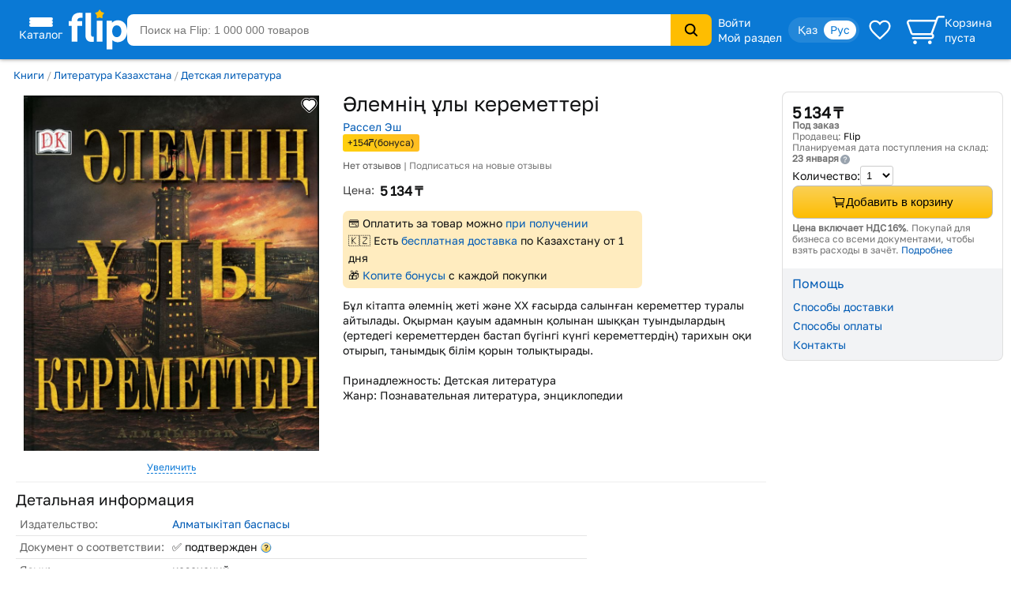

--- FILE ---
content_type: image/svg+xml
request_url: https://s.f.kz/img/new_header_2015/flip.svg
body_size: 943
content:
<?xml version="1.0" encoding="UTF-8"?>
<!DOCTYPE svg PUBLIC "-//W3C//DTD SVG 1.1//EN" "http://www.w3.org/Graphics/SVG/1.1/DTD/svg11.dtd">
<!-- Creator: CorelDRAW 2019 (64-Bit) -->
<svg xmlns="http://www.w3.org/2000/svg" xml:space="preserve" width="194.969mm" height="132.214mm" version="1.1" style="shape-rendering:geometricPrecision; text-rendering:geometricPrecision; image-rendering:optimizeQuality; fill-rule:evenodd; clip-rule:evenodd"
viewBox="0 0 13774.78 9341.09"
 xmlns:xlink="http://www.w3.org/1999/xlink">
 <defs>
  <style type="text/css">
   <![CDATA[
    .fil1 {fill:#FEFEFE}
    .fil0 {fill:#FFBD00}
   ]]>
  </style>
 </defs>
 <g id="Layer_x0020_1">
  <metadata id="CorelCorpID_0Corel-Layer"/>
  <polygon class="fil0" points="7294.76,0 7711.6,568.42 8374.76,795.79 7957.92,1364.22 7957.92,2065.27 7294.76,1856.85 6612.65,2065.27 6612.65,1364.21 6195.81,795.79 6877.92,568.42 "/>
  <path class="fil1" d="M10250.57 5096.86c0,644.21 341.05,1345.27 1080,1345.27 132.63,0 265.27,-18.95 397.89,-75.79 492.64,-208.42 682.11,-776.84 682.11,-1288.43 0,-663.16 -322.11,-1383.17 -1080,-1383.17 -94.74,0 -189.47,18.95 -284.21,37.9 -606.32,170.52 -795.79,795.79 -795.79,1364.22zm-75.79 -1989.48c75.79,-75.79 132.63,-132.63 208.42,-189.47 341.05,-284.21 776.84,-397.89 1212.63,-397.89 454.74,0 871.58,113.68 1231.58,378.95 682.11,492.64 947.37,1345.27 947.37,2160.01 0,871.58 -322.11,1743.16 -1061.06,2216.85 -360,227.37 -757.9,341.05 -1174.74,341.05 -397.89,0 -757.9,-113.68 -1080,-341.05 -56.84,-37.9 -113.68,-94.74 -189.47,-151.58 18.95,56.84 18.95,113.68 18.95,151.58l0 2065.27 -1345.27 -0.01 0 -6707.39 1231.58 0c0,151.58 0,322.11 0,473.69zm-6233.7 2842.12l0 -5153.7 1326.32 0 0 4983.18c0,151.58 18.95,397.89 170.52,492.64 113.68,94.74 341.05,56.84 492.64,37.9l0 1193.69c-473.69,75.79 -1080,75.79 -1477.9,-227.37 -416.84,-303.16 -511.58,-833.69 -511.58,-1326.32l0 -0.01zm2671.59 1553.69l0 -4869.49 1345.27 0 0 4869.49 -1345.27 0zm-5930.55 -3694.75l-682.11 0 0 -1098.95 682.11 -0.01 0 -132.63c0,-1042.11 587.37,-1610.53 1440,-1781.06 378.95,-75.79 852.63,-37.9 1155.8,0 0,378.95 0,776.84 0,1155.8 -132.63,0 -284.21,-18.95 -435.79,-18.95 -454.74,0 -814.74,151.58 -814.74,682.11l0 94.74 1117.9 0 0 1098.95 -1117.9 0.01 0 3694.75 -1345.27 0 0 -3694.75z"/>
 </g>
</svg>
